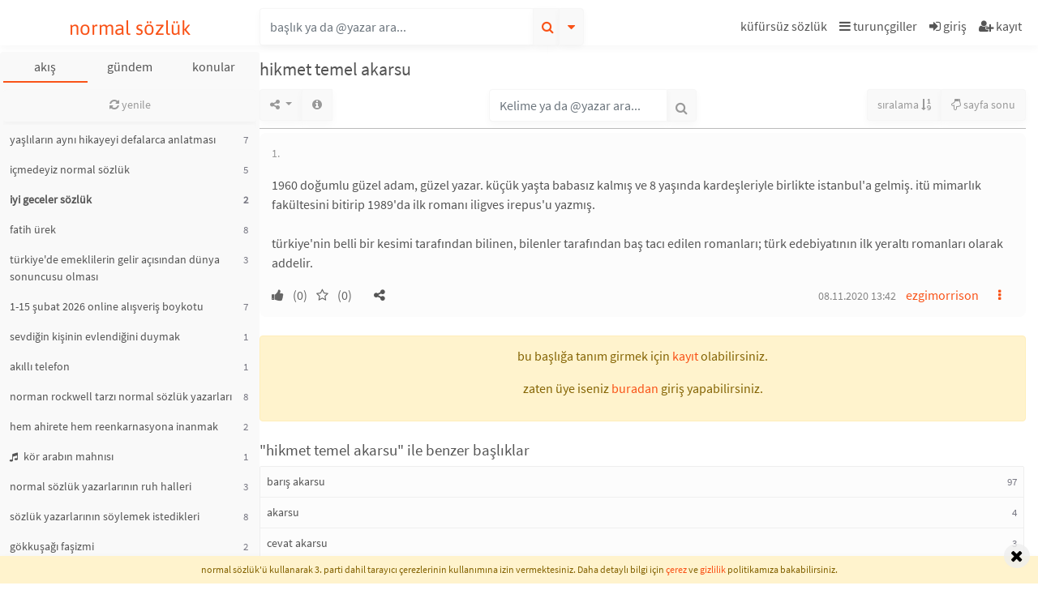

--- FILE ---
content_type: text/html; charset=UTF-8
request_url: https://normalsozluk.com/b/hikmet-temel-akarsu--592
body_size: 10136
content:
<!DOCTYPE html>
<html lang="tr">
<head>
  <!-- Global site tag (gtag.js) - Google Analytics -->
    <script async src="https://www.googletagmanager.com/gtag/js?id=G-JRH1DKRM2E" type="6170a39ecc3da24098140a06-text/javascript"></script>
    <script type="6170a39ecc3da24098140a06-text/javascript">
        window.dataLayer = window.dataLayer || [];
        function gtag(){dataLayer.push(arguments);}
        gtag('js', new Date());
        gtag('config', 'G-JRH1DKRM2E');
    </script>
    <!-- Google Tag Manager -->
    <script type="6170a39ecc3da24098140a06-text/javascript">(function(w,d,s,l,i){w[l]=w[l]||[];w[l].push({'gtm.start':
            new Date().getTime(),event:'gtm.js'});var f=d.getElementsByTagName(s)[0],
          j=d.createElement(s),dl=l!='dataLayer'?'&l='+l:'';j.async=true;j.src=
          'https://www.googletagmanager.com/gtm.js?id='+i+dl;f.parentNode.insertBefore(j,f);
      })(window,document,'script','dataLayer','GTM-T2DPJSLJ');</script>
    <!-- End Google Tag Manager -->

    <!-- Google tag (gtag.js) -->
    <script async src="https://www.googletagmanager.com/gtag/js?id=AW-11382989919" type="6170a39ecc3da24098140a06-text/javascript"></script>
    <script type="6170a39ecc3da24098140a06-text/javascript">
      window.dataLayer = window.dataLayer || [];
      function gtag(){dataLayer.push(arguments);}
      gtag('js', new Date());
      gtag('config', 'AW-11382989919');
    </script>
  <script type="6170a39ecc3da24098140a06-module" src="/pwabuilder-sw-register.js" rel="prefetch" crossorigin="anonymous"></script>
  <meta http-equiv="Content-Type" content="text/html; charset=UTF-8">
  <title>Hikmet Temel Akarsu - Normal Sözlük</title>
  <meta name="description" content="1960 doğumlu güzel adam, güzel yazar. küçük yaşta babasız kalmış ve 8 yaşında kardeşleriyle birlikte istanbul'a gelmiş. itü mimarlık fakültesini bitir"/>
  <meta name="csrf-token" content="jMnEHh5Cbk9Zm3UITEQGRfn4zw8hwcc1Z4xwYCER">
          <link rel="canonical" href="https://normalsozluk.com/b/hikmet-temel-akarsu--592"/>
      
<!-- Twitter Card data -->
  <meta name="twitter:card" content="summary">
  <meta name="twitter:site" content="Normal Sözlük">
  <meta name="twitter:title" content="Hikmet Temel Akarsu - Normal Sözlük">
  <meta name="twitter:description"
        content="1960 doğumlu güzel adam, güzel yazar. küçük yaşta babasız kalmış ve 8 yaşında kardeşleriyle birlikte istanbul'a gelmiş. itü mimarlık fakültesini bitir">
  <meta name="twitter:creator" content="Normal Sözlük">
  <meta name="twitter:image"
        content="https://normalsozluk.com/images/kafa-og.jpg">

  <!-- Open Graph data -->
  
  <meta property="og:site_name" content="Normal Sözlük"/>
  <meta property="og:locale" content="tr_TR"/>
  <meta property="og:type" content="article"/>
  <meta property="og:url" content="https://normalsozluk.com/b/hikmet-temel-akarsu--592"/>
  <meta property="og:title" content="Hikmet Temel Akarsu - Normal Sözlük"/>
  <meta property="og:description" content="1960 doğumlu güzel adam, güzel yazar. küçük yaşta babasız kalmış ve 8 yaşında kardeşleriyle birlikte istanbul'a gelmiş. itü mimarlık fakültesini bitir"/>
      <meta property="og:image" content="https://normalsozluk.com/images/kafa-og.jpg"/>
  
  <meta name="google-site-verification" content="Kj8spi0YNi9GdDbAE2xsii9mP_vq24g5Wvf2Lw9tRDM"/>
  <meta name="facebook-domain-verification" content="xvc6d46oegydwrgas9bznzi6krfmcj" />
  <meta name="viewport"
        content="width=device-width, viewport-fit=cover, initial-scale=1.0, maximum-scale=1.0, user-scalable=no"/>

  
  <link rel="apple-touch-icon" sizes="180x180" href="/favicon/apple-touch-icon.png?v=33ewje42J7d">
  <link rel="icon" type="image/png" sizes="32x32" href="/favicon/favicon-32x32.png?v=33ewje42J7d">
  <link rel="icon" type="image/png" sizes="16x16" href="/favicon/favicon-16x16.png?v=33ewje42J7d">
  <link rel="manifest" href="/favicon/site.webmanifest?v=33ewje42J7d">
  <link rel="mask-icon" href="/favicon/safari-pinned-tab.svg?v=33ewje42J7d" color="#5bbad5">
  <link rel="shortcut icon" href="/favicon/favicon.ico?v=33ewje42J7d">
  <meta name="apple-mobile-web-app-title" content="Normal S&ouml;zl&uuml;k">
  <meta name="application-name" content="Normal S&ouml;zl&uuml;k">
  <meta name="msapplication-TileColor" content="#da532c">
  <meta name="msapplication-config" content="/favicon/browserconfig.xml?v=33ewje42J7d">
  <meta name="theme-color" content="#ffffff">
  <script type="6170a39ecc3da24098140a06-text/javascript">window.entry_feed_pivot = null;</script>
  <script type="6170a39ecc3da24098140a06-text/javascript">var SITE_NAME = 'Normal Sözlük';var STICKY_TIMEOUT = '20';var activeinpagechats = [];</script>
<script src="/js/manifest.js?id=401ce69007050341dc75dd9f5b392b27" type="6170a39ecc3da24098140a06-text/javascript"></script>
<script src="/js/vendor.js?id=83c9cf9358956cfebb7b50a5b4aa15ea" type="6170a39ecc3da24098140a06-text/javascript"></script>
<script src="/js/public.js?id=0ed092d392e70a46f3daf7ff26e172a9" type="6170a39ecc3da24098140a06-text/javascript"></script>

  <link rel="preload" as="font" href="/fonts/Asap-Regular.ttf" crossorigin="anonymous">
  <link rel="preload" as="font" href="/fonts/SourceSansPro-Regular.ttf.woff2" crossorigin="anonymous">
  <link rel="preload" as="font"
        href="/fonts/vendor/font-awesome/fontawesome-webfont.woff2?20fd1704ea223900efa9fd4e869efb08"
        crossorigin="anonymous">
  <link rel="stylesheet" href="/css/app.css?id=96a0def83a1dcbb54c77e8cc27afa3ae">
  
  <!-- Meta Pixel Code -->
  <script type="6170a39ecc3da24098140a06-text/javascript">
    !function(f,b,e,v,n,t,s)
    {if(f.fbq)return;n=f.fbq=function(){n.callMethod?
        n.callMethod.apply(n,arguments):n.queue.push(arguments)};
      if(!f._fbq)f._fbq=n;n.push=n;n.loaded=!0;n.version='2.0';
      n.queue=[];t=b.createElement(e);t.async=!0;
      t.src=v;s=b.getElementsByTagName(e)[0];
      s.parentNode.insertBefore(t,s)}(window, document,'script',
        'https://connect.facebook.net/en_US/fbevents.js');
    fbq('init', '3654265034887498');
    fbq('track', 'PageView');
  </script>
  <noscript><img height="1" width="1" style="display:none"
                 src="https://www.facebook.com/tr?id=1112497259766713&ev=PageView&noscript=1"
    /></noscript>
  <!-- End Meta Pixel Code -->
</head>
<body class="" itemscope itemtype="https://schema.org/WebPage">
  <!-- Google Tag Manager (noscript) -->
  <noscript><iframe src="https://www.googletagmanager.com/ns.html?id=GTM-T2DPJSLJ" height="0" width="0" style="display:none;visibility:hidden"></iframe></noscript>
  <!-- End of Google Tag Manager (noscript) -->
<header id="topbar">
  <div class="container-fluid">
    <div class="row" id="topbarmenu">
      <div class="col-12 col-sm-6 col-md-3 col-lg-3" id="topnavlogo">
        <div class="navbartoggler d-md-none">
      <a href="/">
      

          </a>
    <script type="6170a39ecc3da24098140a06-text/javascript">var LT = true;</script>
  </div>

<div class="toplogo text-center">
            <a href="/">
        normal sözlük
      </a>
        </div>

<div class="navbartoggler d-sm-none">
  <a id="topnav-search-toggler">
    <i class="fa fa-search"></i>
  </a>
</div>
      </div>
      <nav class="d-none d-sm-flex col-12 col-sm-6 col-md-9" id="topnavsearch">
        <div class="mb-0 ml-0 mr-auto input-group" id="titlesearchcontainer">
    <input type="text" class="form-control" placeholder="başlık ya da @yazar ara..."
         id="titlesearch" name="titlesearch">

  <div class="input-group-append">
    <button class="btn btn-secondary text-primary" type="button" id="button_searchtitle">
      <i class="fa fa-search"></i>
    </button>
  </div>
  <div class="input-group-append">
    <button class="btn btn-secondary" type="button" id="titlesearchloading">
      <i class="fa fa-spinner fa-spin"></i>
    </button>
    <div class="input-group-append">
      <button class="btn btn-secondary text-primary blr0"
              type="button" id="titleAdvancedSearch"
              data-toggle="dropdown"
              data-display="static">
        <i class="fa fa-caret-down"></i>
      </button>
      <div class="dropdown-menu dropdown-menu-right" id="dropdownDetailedSearch"
           aria-labelledby="titleAdvancedSearch">
        <form class="p-3 detailedsearch_form" method="GET" action="/basliklar/ara">
  <div class="form-group row">
    <label for="input_detailedsearch_text" class="col-sm-4 col-form-label">kelime</label>
    <div class="col-sm-8">
      <input type="text" class="form-control" id="input_detailedsearch_text" name="search[text]"
             value="">
    </div>
  </div>
  <div class="form-group row">
    <label for="input_detailedsearch_author" class="col-sm-4 col-form-label">yazar</label>
    <div class="col-sm-8">
      <input type="text" class="form-control " id="input_detailedsearch_author"
             value="">
      <input type="hidden" class="form-control" id="input_detailedsearch_author_id" name="search[author_id]"
             value="">
    </div>
  </div>
  
  <div class="form-group row">
    <label for="input_detailedsearch_from" class="col-lg-4 col-md-12 col-form-label">ne zaman?</label>
    <div class="col-lg-4 col-md-6 mb-2 mb-md-0">
      <input type="text" name="search[from]" id="input_detailedsearch_from" placeholder="buradan"
             class="form-control searchdatepicker" value="" readonly>
    </div>
    <div class="col-lg-4 col-md-6 mb-2 mb-md-0">
      <input type="text" name="search[to]" id="input_detailedsearch_to" placeholder="buraya"
             class="form-control searchdatepicker" value="" readonly>
    </div>
  </div>
  <div class="form-group row">
    <div class="col-12">
      <button type="submit" class="btn btn-primary btn-sm float-left">detaylı ara</button>
      <button type="button" class="btn btn-secondary btn-sm float-right" id="button_detailedsearch_clear">temizle</button>
    </div>
  </div>
</form>
      </div>
    </div>
  </div>
</div>
        <nav class="d-none d-md-flex justify-content-md-end" id="topnav-right">
      <a class="nav-link" title="küfürsüz sözlük" role="button"
       href="/b/kufursuz-sozluk--88792">
      <span>küfürsüz sözlük</span>
    </a>
    <a class="nav-link frame-toggler"
       data-target="#hamburger-menu"
       title="turunçgiller"
       style="position: relative;">
      <i class="fa fa-bars"></i> turunçgiller
    </a>
          <a class="nav-link button_signin" title="giriş" role="button">
        <i class="fa fa-sign-in"></i>
        <span>giriş</span>
      </a>
      <a class="nav-link button_signup" title="kayıt" role="button">
        <i class="fa fa-user-plus"></i>
        <span>kayıt</span>
      </a>
      </nav>
      </nav>
    </div>
  </div>
</header><div id="footer-mobile-nav" class="fixed-bottom d-flex d-md-none">
      <a class="bottom-menu-item kafa" href="/basliklar/akis"> </a>
        <a class="bottom-menu-item color-mode-toggler" data-value="" role="button"> </a>
        <a class="bottom-menu-item button_signin" title="giriş" role="button"> </a>
    <a class="bottom-menu-item button_signup" title="kayıt" role="button"> </a>
    <a class="bottom-menu-item menu frame-toggler" href="#" data-target="#hamburger-menu" onclick="if (!window.__cfRLUnblockHandlers) return false; " data-cf-modified-6170a39ecc3da24098140a06-=""> </a>
  </div>
<aside id="lfw"
       class=" px-1 mt-md-2"
       itemscope itemtype="https://schema.org/SiteNavigationElement">
      <nav class="nav d-block" id="categories-container"
     itemscope itemtype="https://schema.org/SiteNavigationElement">
  <div class="d-flex" id="categories">
    <a class="cat-btn nav-link loadleft-md active-session" href="/basliklar/akis">akış</a>
    <a class="cat-btn nav-link loadleft-md "
       href="/basliklar/category/gundem">gündem</a>
    <div class="cat-btn">
      <a class="nav-link" rel="button" data-toggle="dropdown" style="cursor: pointer;">konular</a>
      <div class="dropdown-menu dropdown-menu-right">
        <a class="dropdown-item loadleft-md" href="/basliklar/rastgele">rastgele</a>
                <a class="dropdown-item loadleft-md" href="/basliklar/category/kitap">kitap</a>

        <a class="dropdown-item loadleft-md" href="/basliklar/category/film">film</a>
        <a class="dropdown-item loadleft-md" href="/basliklar/category/dizi">dizi</a>
        <a class="dropdown-item loadleft-md" href="/basliklar/category/muzik">müzik</a>
        <a class="dropdown-item loadleft-md" href="/basliklar/category/yardimlasma">yardımlaşma</a>
        <a class="dropdown-item loadleft-md" href="/basliklar/category/ozellik">özellik</a>
        <a class="dropdown-item loadleft-md" href="/basliklar/category/bilgi">bilgi</a>
        <a class="dropdown-item loadleft-md" href="/basliklar/category/spor">spor</a>
        <a class="dropdown-item loadleft-md" href="/basliklar/nickalti">nickaltı</a>
        <a class="dropdown-item loadleft-md" href="/basliklar/category/listeler">listeler</a>
        <a class="dropdown-item loadleft-md" href="/basliklar/category/sozluk">sözlük</a>





        <a class="dropdown-item loadleft-md" href="/basliklar/category/basiboslar">başıboşlar</a>
      </div>
    </div>
  </div>
</nav>
    <div id="leftframe" class="stickcontainer d-none d-md-block">
          <script type="6170a39ecc3da24098140a06-text/javascript">
    window.delay_entry_feed = true;
  </script>
  <script type="6170a39ecc3da24098140a06-text/javascript">
    window.reset_feed_pivot = 1;
    window.entry_feed_pivot_new = 3870308;
    if (window.entry_feed_pivot == null || window.reset_feed_pivot) {
      window.entry_feed_pivot = window.entry_feed_pivot_new;
    }
  </script>


<div class="sticktop py-1 clearfix"
     data-stickbginherit="#lfw"
     data-ew="6"
     data-et="64"
     data-z-index="4"
     data-use-position="1">

  <div class="clearfix">
          <div class="d-flex flex-wrap">
  
              <a class="btn btn-secondary btn-sm loadleft border-0 btn-block"
       title="yenile"
       href="/basliklar/akis">
      <i class="fa fa-refresh"></i> yenile
      <span class="badge badge-square badge-default hidden"
            title="yeni tanım sayısı"
            id="notify_new_entry_count">0</span>
    </a>
        </div>      </div>
</div>

<div class="clearfix">
    <div class="text-center">
      </div>
      <div class="list-group">
                                              <div class="list-group-item list-group-item-action p-0 ">
      <a class="loadcenter d-block pl-2 py-2 pr-4"
         href="https://normalsozluk.com/b/yaslilarin-ayni-hikayeyi-defalarca-anlatmasi--114847?goster=akis"
        rel="nofollow">
                                                        yaşlıların aynı hikayeyi defalarca anlatması
      </a>
              <span class="titlelist-entrycount">
          7
        </span>
          </div>
                                          <div class="list-group-item list-group-item-action p-0 ">
      <a class="loadcenter d-block pl-2 py-2 pr-4"
         href="https://normalsozluk.com/b/icmedeyiz-normal-sozluk--161295?goster=akis"
        rel="nofollow">
                                                        içmedeyiz normal sözlük
      </a>
              <span class="titlelist-entrycount">
          5
        </span>
          </div>
                                          <div class="list-group-item list-group-item-action p-0  font-weight-bold">
      <a class="loadcenter d-block pl-2 py-2 pr-4"
         href="https://normalsozluk.com/b/iyi-geceler-sozluk--42263?goster=akis"
        rel="nofollow">
                                                        iyi geceler sözlük
      </a>
              <span class="titlelist-entrycount">
          2
        </span>
          </div>
                                          <div class="list-group-item list-group-item-action p-0 ">
      <a class="loadcenter d-block pl-2 py-2 pr-4"
         href="https://normalsozluk.com/b/fatih-urek--15940?goster=akis"
        rel="nofollow">
                                                        fatih ürek
      </a>
              <span class="titlelist-entrycount">
          8
        </span>
          </div>
                                          <div class="list-group-item list-group-item-action p-0 ">
      <a class="loadcenter d-block pl-2 py-2 pr-4"
         href="https://normalsozluk.com/b/turkiye-de-emeklilerin-gelir-acisindan-dunya-sonuncusu-olmasi--343752?goster=akis"
        rel="nofollow">
                                                        türkiye&#039;de emeklilerin gelir açısından dünya sonuncusu olması
      </a>
              <span class="titlelist-entrycount">
          3
        </span>
          </div>
                                          <div class="list-group-item list-group-item-action p-0 ">
      <a class="loadcenter d-block pl-2 py-2 pr-4"
         href="https://normalsozluk.com/b/1-15-subat-2026-online-alisveris-boykotu--435810"
        >
                                                        1-15 şubat 2026 online alışveriş boykotu
      </a>
              <span class="titlelist-entrycount">
          7
        </span>
          </div>
                                          <div class="list-group-item list-group-item-action p-0 ">
      <a class="loadcenter d-block pl-2 py-2 pr-4"
         href="https://normalsozluk.com/b/sevdigin-kisinin-evlendigini-duymak--237026?goster=akis"
        rel="nofollow">
                                                        sevdiğin kişinin evlendiğini duymak
      </a>
              <span class="titlelist-entrycount">
          1
        </span>
          </div>
                                                    <div class="list-group-item list-group-item-action p-0 ">
      <a class="loadcenter d-block pl-2 py-2 pr-4"
         href="https://normalsozluk.com/b/akilli-telefon--4485?goster=akis"
        rel="nofollow">
                                                        akıllı telefon
      </a>
              <span class="titlelist-entrycount">
          1
        </span>
          </div>
                                          <div class="list-group-item list-group-item-action p-0 ">
      <a class="loadcenter d-block pl-2 py-2 pr-4"
         href="https://normalsozluk.com/b/norman-rockwell-tarzi-normal-sozluk-yazarlari--433770?goster=akis"
        rel="nofollow">
                                                        norman rockwell tarzı normal sözlük yazarları
      </a>
              <span class="titlelist-entrycount">
          8
        </span>
          </div>
                                          <div class="list-group-item list-group-item-action p-0 ">
      <a class="loadcenter d-block pl-2 py-2 pr-4"
         href="https://normalsozluk.com/b/hem-ahirete-hem-reenkarnasyona-inanmak--435884"
        >
                                                        hem ahirete hem reenkarnasyona inanmak
      </a>
              <span class="titlelist-entrycount">
          2
        </span>
          </div>
                                          <div class="list-group-item list-group-item-action p-0 ">
      <a class="loadcenter d-block pl-2 py-2 pr-4"
         href="https://normalsozluk.com/b/kor-arabin-mahnisi--259637?goster=akis"
        rel="nofollow">
                                          <i class="fa-sm fa fa-music mr-1"
             data-toggle="tooltip" data-placement="auto" data-animation="false"
             title="müzik"></i>
                                kör arabın mahnısı
      </a>
              <span class="titlelist-entrycount">
          1
        </span>
          </div>
                                          <div class="list-group-item list-group-item-action p-0 ">
      <a class="loadcenter d-block pl-2 py-2 pr-4"
         href="https://normalsozluk.com/b/normal-sozluk-yazarlarinin-ruh-halleri--63214?goster=akis"
        rel="nofollow">
                                                        normal sözlük yazarlarının ruh halleri
      </a>
              <span class="titlelist-entrycount">
          3
        </span>
          </div>
                                          <div class="list-group-item list-group-item-action p-0 ">
      <a class="loadcenter d-block pl-2 py-2 pr-4"
         href="https://normalsozluk.com/b/sozluk-yazarlarinin-soylemek-istedikleri--47822?goster=akis"
        rel="nofollow">
                                                        sözlük yazarlarının söylemek istedikleri
      </a>
              <span class="titlelist-entrycount">
          8
        </span>
          </div>
                                          <div class="list-group-item list-group-item-action p-0 ">
      <a class="loadcenter d-block pl-2 py-2 pr-4"
         href="https://normalsozluk.com/b/gokkusagi-fasizmi--435882"
        >
                                                        gökkuşağı faşizmi
      </a>
              <span class="titlelist-entrycount">
          2
        </span>
          </div>
                                          <div class="list-group-item list-group-item-action p-0 ">
      <a class="loadcenter d-block pl-2 py-2 pr-4"
         href="https://normalsozluk.com/b/normal-sozluk-yazarlarinin-kedileri--186196?goster=akis"
        rel="nofollow">
                                                        normal sözlük yazarlarının kedileri
      </a>
              <span class="titlelist-entrycount">
          7
        </span>
          </div>
                                          <div class="list-group-item list-group-item-action p-0 ">
      <a class="loadcenter d-block pl-2 py-2 pr-4"
         href="https://normalsozluk.com/b/zenginleri-anlamak-icin-oruc-tutmamak--435759"
        >
                                                        zenginleri anlamak için oruç tutmamak
      </a>
              <span class="titlelist-entrycount">
          8
        </span>
          </div>
                                          <div class="list-group-item list-group-item-action p-0 ">
      <a class="loadcenter d-block pl-2 py-2 pr-4"
         href="https://normalsozluk.com/b/iki-kemer-birden-takmak--435883"
        >
                                                        iki kemer birden takmak
      </a>
              <span class="titlelist-entrycount">
          1
        </span>
          </div>
                                          <div class="list-group-item list-group-item-action p-0 ">
      <a class="loadcenter d-block pl-2 py-2 pr-4"
         href="https://normalsozluk.com/b/stalklanan-yazari-oylayanlara-bakarken-yanlislikla-begenmek--249856?goster=akis"
        rel="nofollow">
                                                        stalklanan yazarı oylayanlara bakarken yanlışlıkla beğenmek
      </a>
              <span class="titlelist-entrycount">
          1
        </span>
          </div>
                                          <div class="list-group-item list-group-item-action p-0 ">
      <a class="loadcenter d-block pl-2 py-2 pr-4"
         href="https://normalsozluk.com/b/is-yerindeki-en-tehlikeli-insan--39015?goster=akis"
        rel="nofollow">
                                                        iş yerindeki en tehlikeli insan
      </a>
              <span class="titlelist-entrycount">
          11
        </span>
          </div>
                                          <div class="list-group-item list-group-item-action p-0 ">
      <a class="loadcenter d-block pl-2 py-2 pr-4"
         href="https://normalsozluk.com/b/metaforik-sacmalamalarda-sinir-tanimayanlar-dernegi--435787"
        >
                                                        metaforik saçmalamalarda sınır tanımayanlar derneği
      </a>
              <span class="titlelist-entrycount">
          2
        </span>
          </div>
                                          <div class="list-group-item list-group-item-action p-0 ">
      <a class="loadcenter d-block pl-2 py-2 pr-4"
         href="https://normalsozluk.com/b/kanzuk-biraderler--435881"
        >
                                                        kanzuk biraderler
      </a>
              <span class="titlelist-entrycount">
          2
        </span>
          </div>
                                          <div class="list-group-item list-group-item-action p-0 ">
      <a class="loadcenter d-block pl-2 py-2 pr-4"
         href="https://normalsozluk.com/b/zeki-taklidi-yapmak--226961?goster=akis"
        rel="nofollow">
                                                        zeki taklidi yapmak
      </a>
              <span class="titlelist-entrycount">
          6
        </span>
          </div>
                                          <div class="list-group-item list-group-item-action p-0 ">
      <a class="loadcenter d-block pl-2 py-2 pr-4"
         href="https://normalsozluk.com/b/yapmaktan-en-zevk-alinan-sey--361464?goster=akis"
        rel="nofollow">
                                                        yapmaktan en zevk alınan şey
      </a>
              <span class="titlelist-entrycount">
          3
        </span>
          </div>
                                          <div class="list-group-item list-group-item-action p-0 ">
      <a class="loadcenter d-block pl-2 py-2 pr-4"
         href="https://normalsozluk.com/b/hic-kimseden-bir-beklentisi-olmayan-insan--129469?goster=akis"
        rel="nofollow">
                                                        hiç kimseden bir beklentisi olmayan insan
      </a>
              <span class="titlelist-entrycount">
          1
        </span>
          </div>
                                          <div class="list-group-item list-group-item-action p-0 ">
      <a class="loadcenter d-block pl-2 py-2 pr-4"
         href="https://normalsozluk.com/b/sozluk-yazarlarinin-fotograflari--34629?goster=akis"
        rel="nofollow">
                                                        sözlük yazarlarının fotoğrafları
      </a>
              <span class="titlelist-entrycount">
          12
        </span>
          </div>
                                          <div class="list-group-item list-group-item-action p-0 ">
      <a class="loadcenter d-block pl-2 py-2 pr-4"
         href="https://normalsozluk.com/b/her-basarili-kadinin-arkasinda-bir-erkek-vardir--35034?goster=akis"
        rel="nofollow">
                                                        her başarılı kadının arkasında bir erkek vardır
      </a>
              <span class="titlelist-entrycount">
          1
        </span>
          </div>
                                          <div class="list-group-item list-group-item-action p-0 ">
      <a class="loadcenter d-block pl-2 py-2 pr-4"
         href="https://normalsozluk.com/b/celal-sengor-un-ask-tanimi--435879"
        >
                                                        celal şengör&#039;ün aşk tanımı
      </a>
              <span class="titlelist-entrycount">
          2
        </span>
          </div>
                                          <div class="list-group-item list-group-item-action p-0 ">
      <a class="loadcenter d-block pl-2 py-2 pr-4"
         href="https://normalsozluk.com/b/yazarlardan-mesaj-bekleyen-yazarlar-veri-tabani--8632?goster=akis"
        rel="nofollow">
                                                        yazarlardan mesaj bekleyen yazarlar veri tabanı
      </a>
              <span class="titlelist-entrycount">
          2
        </span>
          </div>
                                          <div class="list-group-item list-group-item-action p-0  font-weight-bold">
      <a class="loadcenter d-block pl-2 py-2 pr-4"
         href="https://normalsozluk.com/b/etik-dinleyici-ile-akvaryum-radyo-yayini--138517?goster=akis"
        rel="nofollow">
                                                        etik dinleyici ile akvaryum radyo yayını
      </a>
              <span class="titlelist-entrycount">
          7
        </span>
          </div>
                                          <div class="list-group-item list-group-item-action p-0 ">
      <a class="loadcenter d-block pl-2 py-2 pr-4"
         href="https://normalsozluk.com/b/inkjet-kodlama-makinesi--435880"
        >
                                                        inkjet kodlama makinesi
      </a>
              <span class="titlelist-entrycount">
          1
        </span>
          </div>
                                          <div class="list-group-item list-group-item-action p-0 ">
      <a class="loadcenter d-block pl-2 py-2 pr-4"
         href="https://normalsozluk.com/b/lazer--14513?goster=akis"
        rel="nofollow">
                                                        lazer
      </a>
              <span class="titlelist-entrycount">
          2
        </span>
          </div>
                                          <div class="list-group-item list-group-item-action p-0 ">
      <a class="loadcenter d-block pl-2 py-2 pr-4"
         href="https://normalsozluk.com/b/ufuk-ozkan--42638?goster=akis"
        rel="nofollow">
                                                        ufuk özkan
      </a>
              <span class="titlelist-entrycount">
          2
        </span>
          </div>
                                          <div class="list-group-item list-group-item-action p-0 ">
      <a class="loadcenter d-block pl-2 py-2 pr-4"
         href="https://normalsozluk.com/b/sozluk-yazarlarinin-yetenekleri--372220?goster=akis"
        rel="nofollow">
                                                        sözlük yazarlarının yetenekleri
      </a>
              <span class="titlelist-entrycount">
          7
        </span>
          </div>
                                          <div class="list-group-item list-group-item-action p-0 ">
      <a class="loadcenter d-block pl-2 py-2 pr-4"
         href="https://normalsozluk.com/b/sevgilisi-olmayanlarin-14-subat-ta-yapacaklari--68627?goster=akis"
        rel="nofollow">
                                                        sevgilisi olmayanların 14 şubat&#039;ta yapacakları
      </a>
              <span class="titlelist-entrycount">
          1
        </span>
          </div>
                                          <div class="list-group-item list-group-item-action p-0 ">
      <a class="loadcenter d-block pl-2 py-2 pr-4"
         href="https://normalsozluk.com/b/tasacak-bu-deniz--428987?goster=akis"
        rel="nofollow">
                          <i class="fa-sm fa fa-film mr-1"
             data-toggle="tooltip" data-placement="auto" data-animation="false"
             title="dizi-film"></i>
                                                taşacak bu deniz
      </a>
              <span class="titlelist-entrycount">
          2
        </span>
          </div>
                                          <div class="list-group-item list-group-item-action p-0 ">
      <a class="loadcenter d-block pl-2 py-2 pr-4"
         href="https://normalsozluk.com/b/yazarlarin-bugunku-mutluluk-sebebi--14619?goster=akis"
        rel="nofollow">
                                                        yazarların bugünkü mutluluk sebebi
      </a>
              <span class="titlelist-entrycount">
          12
        </span>
          </div>
                                          <div class="list-group-item list-group-item-action p-0 ">
      <a class="loadcenter d-block pl-2 py-2 pr-4"
         href="https://normalsozluk.com/b/adamlar--927?goster=akis"
        rel="nofollow">
                                                        adamlar
      </a>
              <span class="titlelist-entrycount">
          3
        </span>
          </div>
                                          <div class="list-group-item list-group-item-action p-0 ">
      <a class="loadcenter d-block pl-2 py-2 pr-4"
         href="https://normalsozluk.com/b/gonul-dagi-dizi--22582?goster=akis"
        rel="nofollow">
                          <i class="fa-sm fa fa-film mr-1"
             data-toggle="tooltip" data-placement="auto" data-animation="false"
             title="dizi-film"></i>
                                                gönül dağı (dizi)
      </a>
              <span class="titlelist-entrycount">
          1
        </span>
          </div>
                                          <div class="list-group-item list-group-item-action p-0 ">
      <a class="loadcenter d-block pl-2 py-2 pr-4"
         href="https://normalsozluk.com/b/osmanli-padisahlari--412495?goster=akis"
        rel="nofollow">
                                                        osmanlı padişahları
      </a>
              <span class="titlelist-entrycount">
          1
        </span>
          </div>
                                          <div class="list-group-item list-group-item-action p-0 ">
      <a class="loadcenter d-block pl-2 py-2 pr-4"
         href="https://normalsozluk.com/b/life-on-our-planet--332046?goster=akis"
        rel="nofollow">
                          <i class="fa-sm fa fa-film mr-1"
             data-toggle="tooltip" data-placement="auto" data-animation="false"
             title="dizi-film"></i>
                                                life on our planet
      </a>
              <span class="titlelist-entrycount">
          1
        </span>
          </div>
                                          <div class="list-group-item list-group-item-action p-0 ">
      <a class="loadcenter d-block pl-2 py-2 pr-4"
         href="https://normalsozluk.com/b/julius-erving--435878"
        >
                                                        julius erving
      </a>
              <span class="titlelist-entrycount">
          1
        </span>
          </div>
                                                              <div class="list-group-item list-group-item-action p-0 ">
      <a class="loadcenter d-block pl-2 py-2 pr-4"
         href="https://normalsozluk.com/b/eksi-sozluk--146?goster=akis"
        rel="nofollow">
                                                        ekşi sözlük
      </a>
              <span class="titlelist-entrycount">
          4
        </span>
          </div>
                                          <div class="list-group-item list-group-item-action p-0 ">
      <a class="loadcenter d-block pl-2 py-2 pr-4"
         href="https://normalsozluk.com/b/yazarlarin-bugun-canini-sikan-seyler--75230?goster=akis"
        rel="nofollow">
                                                        yazarların bugün canını sıkan şeyler
      </a>
              <span class="titlelist-entrycount">
          5
        </span>
          </div>
                                          <div class="list-group-item list-group-item-action p-0 ">
      <a class="loadcenter d-block pl-2 py-2 pr-4"
         href="https://normalsozluk.com/b/zihnen-yorulmak--435876"
        >
                                                        zihnen yorulmak
      </a>
              <span class="titlelist-entrycount">
          2
        </span>
          </div>
                                          <div class="list-group-item list-group-item-action p-0 ">
      <a class="loadcenter d-block pl-2 py-2 pr-4"
         href="https://normalsozluk.com/b/dertlerini-kimseyle-paylasamamak--435873"
        >
                                                        dertlerini kimseyle paylaşamamak
      </a>
              <span class="titlelist-entrycount">
          6
        </span>
          </div>
                                          <div class="list-group-item list-group-item-action p-0 ">
      <a class="loadcenter d-block pl-2 py-2 pr-4"
         href="https://normalsozluk.com/b/kristjan-asllani--435675?goster=akis"
        rel="nofollow">
                                                        kristjan asllani
      </a>
              <span class="titlelist-entrycount">
          1
        </span>
          </div>
                                          <div class="list-group-item list-group-item-action p-0 ">
      <a class="loadcenter d-block pl-2 py-2 pr-4"
         href="https://normalsozluk.com/b/rihtim-hamali-amca--435875"
        >
                                                        rıhtım hamalı amca
      </a>
              <span class="titlelist-entrycount">
          1
        </span>
          </div>
                                          <div class="list-group-item list-group-item-action p-0 ">
      <a class="loadcenter d-block pl-2 py-2 pr-4"
         href="https://normalsozluk.com/b/yahudiler--277800?goster=akis"
        rel="nofollow">
                                                        yahudiler
      </a>
              <span class="titlelist-entrycount">
          1
        </span>
          </div>
                                          <div class="list-group-item list-group-item-action p-0 ">
      <a class="loadcenter d-block pl-2 py-2 pr-4"
         href="https://normalsozluk.com/b/sozluk-yazarlarinin-besledigi-sokak-hayvanlari--434066?goster=akis"
        rel="nofollow">
                                                        sözlük yazarlarının beslediği sokak hayvanları
      </a>
              <span class="titlelist-entrycount">
          5
        </span>
          </div>
                                          <div class="list-group-item list-group-item-action p-0 ">
      <a class="loadcenter d-block pl-2 py-2 pr-4"
         href="https://normalsozluk.com/b/iste-bu-kapi-iste-bu-da-sapi--306220?goster=akis"
        rel="nofollow">
                                                        işte bu kapı işte bu da sapı
      </a>
              <span class="titlelist-entrycount">
          1
        </span>
          </div>
                                          <div class="list-group-item list-group-item-action p-0 ">
      <a class="loadcenter d-block pl-2 py-2 pr-4"
         href="https://normalsozluk.com/b/fransa-nin-evliliklerde-seks-yapma-yukumlulugunu-kaldirmasi--435857"
        >
                                                        fransa&#039;nın evliliklerde seks yapma yükümlülüğünü kaldırması
      </a>
              <span class="titlelist-entrycount">
          8
        </span>
          </div>
                                          <div class="list-group-item list-group-item-action p-0 ">
      <a class="loadcenter d-block pl-2 py-2 pr-4"
         href="https://normalsozluk.com/b/sms-hakki-bitmesin-diye-harfleri-kisaltarak-sms-atmak--5181?goster=akis"
        rel="nofollow">
                                                        sms hakkı bitmesin diye harfleri kısaltarak sms atmak
      </a>
              <span class="titlelist-entrycount">
          2
        </span>
          </div>
                                          <div class="list-group-item list-group-item-action p-0 ">
      <a class="loadcenter d-block pl-2 py-2 pr-4"
         href="https://normalsozluk.com/b/vucut-gelistirmede-bile-sozluge-laf-yetistirmek--435874"
        >
                                                        vücut geliştirmede bile sözlüğe laf yetiştirmek
      </a>
              <span class="titlelist-entrycount">
          1
        </span>
          </div>
                                                              <div class="list-group-item list-group-item-action p-0 ">
      <a class="loadcenter d-block pl-2 py-2 pr-4"
         href="https://normalsozluk.com/b/sac-degistirme-perileri--435860"
        >
                                                        saç değiştirme perileri
      </a>
              <span class="titlelist-entrycount">
          6
        </span>
          </div>
                                          <div class="list-group-item list-group-item-action p-0 ">
      <a class="loadcenter d-block pl-2 py-2 pr-4"
         href="https://normalsozluk.com/b/gune-bir-karikatur-birak--68520?goster=akis"
        rel="nofollow">
                                                        güne bir karikatür bırak
      </a>
              <span class="titlelist-entrycount">
          3
        </span>
          </div>
                                          <div class="list-group-item list-group-item-action p-0 ">
      <a class="loadcenter d-block pl-2 py-2 pr-4"
         href="https://normalsozluk.com/b/karisina-bir-bardak-su-bile-getirmeyen-erkek--435865"
        >
                                                        karısına bir bardak su bile getirmeyen erkek
      </a>
              <span class="titlelist-entrycount">
          3
        </span>
          </div>
                                          <div class="list-group-item list-group-item-action p-0 ">
      <a class="loadcenter d-block pl-2 py-2 pr-4"
         href="https://normalsozluk.com/b/kova-burcu-kadini--90130?goster=akis"
        rel="nofollow">
                                                        kova burcu kadını
      </a>
              <span class="titlelist-entrycount">
          6
        </span>
          </div>
                                          <div class="list-group-item list-group-item-action p-0 ">
      <a class="loadcenter d-block pl-2 py-2 pr-4"
         href="https://normalsozluk.com/b/anin-fotografi--12160?goster=akis"
        rel="nofollow">
                                                        anın fotoğrafı
      </a>
              <span class="titlelist-entrycount">
          10
        </span>
          </div>
  </div>
  </div>
<div class="text-center mt-2 mb-3 mr-2 d-block">
    <a href="/basliklar/akis?page=2" class="loadleft">devamı ...</a>
  </div>

      </div>
</aside>
<div class="container-fluid" id="bodycontainer">
  <div class="row" id="cfwr">
    <div id="cfw" class="col-md-9 offset-md-3 col-sm-12 stickcontainer">
      <main id="centerframe">
                        <script type="application/ld+json">
  {
    "@context": "https://schema.org",
    "@type": "BreadcrumbList",
    "itemListElement": [
      {
        "@type": "ListItem",
        "position": 1,
        "name": "Ana Sayfa",
        "item":  "https://normalsozluk.com"
      },
      {
        "@type": "ListItem",
        "position": 2,
        "name": "hikmet temel akarsu",
        "item": "https://normalsozluk.com/b/hikmet-temel-akarsu--592"
      }
    ]
  }
  </script>
          <span class="xhr-mt" style="display: none;">Hikmet Temel Akarsu - Normal Sözlük</span>
        <span class="xhr-mdesc" style="display: none;">1960 doğumlu güzel adam, güzel yazar. küçük yaşta babasız kalmış ve 8 yaşında kardeşleriyle birlikte istanbul&#039;a gelmiş. itü mimarlık fakültesini bitir</span>
        <span class="xhr-cnn" style="display: none;">https://normalsozluk.com/b/hikmet-temel-akarsu--592</span>
      <div class="my-2">
      </div>
    <div class="has-side-ad-">
    <div id="entriesheadingcontainer">
      <header class="clearfix my-1">
                  <h1 class="float-left">
          <a href="https://normalsozluk.com/b/hikmet-temel-akarsu--592" itemprop="url"><span itemprop="name">hikmet temel akarsu</span></a>
        </h1>
            
      
      
        <div class="float-right">
          </div>
  </header>

  <div class="clearfix" id="container-list-header-buttons">
    <div class="mb-2 i-1">
      <div class="btn-group btn-group-sm mr-2">
        <div class="btn-group btn-group-sm" role="group">
  <button id="dropdown-title-share" type="button" class="btn btn-secondary dropdown-toggle" data-toggle="dropdown"
          aria-haspopup="true" aria-expanded="false">
    <i class="fa fa-share-alt"></i>
  </button>
    <div class="dropdown-menu dropdown-menu-left" aria-labelledby="dropdown-title-share">
    <a class="dropdown-item cursor" onclick="if (!window.__cfRLUnblockHandlers) return false; return copyToClipboard('https://normalsozluk.com/b/hikmet-temel-akarsu--592')" data-cf-modified-6170a39ecc3da24098140a06-="">
      <i class="fa fa-link"></i> Link'i kopyala</a>
    <a class="dropdown-item" rel="nofollow noopener" onclick="if (!window.__cfRLUnblockHandlers) return false; return confirm('Whatsapp\'ta Paylaş?');" href="whatsapp://send?text=https://normalsozluk.com/b/hikmet-temel-akarsu--592" data-cf-modified-6170a39ecc3da24098140a06-="">
      <i class="fa fa-whatsapp"></i> Whatsapp'ta paylaş
    </a>
    <a class="dropdown-item" href="https://www.facebook.com/sharer.php?u=https://normalsozluk.com/b/hikmet-temel-akarsu--592" target="_blank" rel="nofollow noopener" onclick="if (!window.__cfRLUnblockHandlers) return false; return confirm('Facebook\'ta Paylaş?');" data-cf-modified-6170a39ecc3da24098140a06-="">
      <i class="fa fa-facebook"></i> Facebook'ta paylaş
    </a>
    <a class="dropdown-item" href="https://twitter.com/intent/tweet?text=https://normalsozluk.com/b/hikmet-temel-akarsu--592%20:%20hikmet+temel+akarsu" target="_blank" rel="nofollow noopener" onclick="if (!window.__cfRLUnblockHandlers) return false; return confirm('Twitter\'da Paylaş?');" data-cf-modified-6170a39ecc3da24098140a06-="">
      <i class="fa fa-twitter"></i> Twitter'da paylaş
    </a>
    <a class="dropdown-item" href="https://telegram.me/share/url?url=https://normalsozluk.com/b/hikmet-temel-akarsu--592&text=hikmet+temel+akarsu" target="_blank" rel="nofollow noopener" onclick="if (!window.__cfRLUnblockHandlers) return false; return confirm('Telegram\'da Paylaş?');" data-cf-modified-6170a39ecc3da24098140a06-="">
      <i class="fa fa-telegram"></i> Telegram'da paylaş</a>
  </div>
</div>                  <button type="button" class="btn btn-secondary titleinfo">
            <i title="başlık bilgisi"
               class="fa fa-info-circle"> </i>
          </button>
                          <button type="button" class="btn btn-secondary d-inline-block d-md-none" onclick="if (!window.__cfRLUnblockHandlers) return false; $('#container-search-in-title').toggle();" data-cf-modified-6170a39ecc3da24098140a06-="">
          <i class="fa fa-search"></i>
        </button>
      </div>
    </div>
    <div class="mb-2 i-2" id="container-search-in-title">
      <form class="form-inline" method="GET" action="/b/hikmet-temel-akarsu--592">
  <div class="input-group">
    <input type="text" name="q" placeholder="Kelime ya da @yazar ara..."
           value=""
           class="form-control"/>
      <span class="input-group-btn">
        <button class="btn btn-secondary blr0 bln"
                id="button_searchinentries"
                type="submit">
          <i class="fa fa-search"></i>
        </button>
      </span>
  </div>
</form>    </div>
    <div class="mb-2 i-3 text-right">
      <div class="btn-group btn-group-sm" role="group">
                                        <div class="btn-group btn-group-sm" role="group">
  <button type="button" class="btn btn-secondary btn-sm"
          data-toggle="dropdown">
    <span class="d-none d-sm-inline d-md-none d-xl-inline">sıralama</span>
    <i class="fa fa-sort-numeric-asc"></i>
  </button>
  <div class="dropdown-menu dropdown-menu-right">
    <a class="dropdown-item loadcenter " rel="nofollow"
       href="https://normalsozluk.com/b/hikmet-temel-akarsu--592?sort=createddate&amp;order=desc">
      <i class="fa fa-sort-amount-desc mr-2"></i>yeniden eskiye
    </a>
    <a class="dropdown-item loadcenter " rel="nofollow"
       href="https://normalsozluk.com/b/hikmet-temel-akarsu--592?sort=createddate&amp;order=asc">
      <i class="fa fa-sort-amount-asc mr-2"></i>eskiden yeniye
    </a>
          <a class="dropdown-item loadcenter " rel="nofollow"
         href="https://normalsozluk.com/b/hikmet-temel-akarsu--592?sort=likedcount&amp;order=desc">
        <i class="fa fa-thumbs-up mr-2"></i>en beğenilen
      </a>
            <a class="dropdown-item loadcenter " rel="nofollow"
       href="https://normalsozluk.com/b/hikmet-temel-akarsu--592?sort=favoritedcount&amp;order=desc">
      <i class="fa fa-star mr-2"></i>en çok favorilenen
    </a>
  </div>
</div>
                          <button class="btn btn-secondary entryscrollbottom">
          <i class="fa fa-hand-o-down"></i>
          <span class="d-none d-sm-inline">sayfa sonu</span>
        </button>
      </div>
    </div>
  </div>

      <div id="titleinfobox" style="display: none;" class="alert alert-info mb-2">
              <p>
          başlık &quot;<a href="/yazar/ezgimorrison--4" class="text-primary">ezgimorrison</a>&quot;
          tarafından 08.11.2020 13:42 tarihinde açılmıştır.
        </p>
                      </div>
                </div>

    
                                      <div class="entry " data-entryid="2478">
  <div class="entrytop">
      1.
              <div class="float-right entrytopright" data-entry-id="2478">
    <a title="entry no" role="button">#2478
      <i class="icon-link"></i>
    </a>
  </div>
</div>  <div class="clearfix py-3">
    <div class="entrybody ">
  <div class="entrytext" id="entrytext-2478">
          1960 doğumlu güzel adam, güzel yazar. küçük yaşta babasız kalmış ve 8 yaşında kardeşleriyle birlikte istanbul'a gelmiş. itü mimarlık fakültesini bitirip 1989'da ilk romanı iligves irepus'u yazmış.<br />
 <br />
türkiye'nin belli bir kesimi tarafından bilinen, bilenler tarafından baş tacı edilen romanları; türk edebiyatının ilk yeraltı romanları olarak addelir.
      </div>
  <div class="entry_readmore">devamını gör...</div>
</div>  </div>
  <div class="entrybar clearfix" data-entryid="2478" id="entrybar-2478">
  <div class="float-left mb-2 mb-md-0">
                  <i class="fa fa-thumbs-up" title="Beğenilme sayısı">
        </i>
        <span class="mx-2">(0)</span>
                  <i class="fa fa-star-o" title="Favori sayısı">
      </i>
      <span class="mx-2">(0)</span>
              <div class="ml-2 d-inline-block sharebuttons">
        <div class="dropdown">
  <a data-toggle="dropdown" role="button">
    <i class="fa fa-share-alt px-2"></i>
  </a>
  <div class="dropdown-menu dropdown-menu-left">
    <a class="dropdown-item cursor" onclick="if (!window.__cfRLUnblockHandlers) return false; return copyToClipboard('https://normalsozluk.com/entry/2478')" data-cf-modified-6170a39ecc3da24098140a06-="">
      <i class="fa fa-link"></i> Link'i kopyala</a>
    <a class="dropdown-item" rel="nofollow noopener" onclick="if (!window.__cfRLUnblockHandlers) return false; return confirm('Whatsapp\'ta Paylaş?');" href="whatsapp://send?text=https://normalsozluk.com/entry/2478" data-cf-modified-6170a39ecc3da24098140a06-="">
      <i class="fa fa-whatsapp"></i> Whatsapp'ta paylaş
    </a>
    <a class="dropdown-item" href="https://www.facebook.com/sharer.php?u=https://normalsozluk.com/entry/2478" target="_blank" rel="nofollow noopener" onclick="if (!window.__cfRLUnblockHandlers) return false; return confirm('Facebook\'ta Paylaş?');" data-cf-modified-6170a39ecc3da24098140a06-="">
      <i class="fa fa-facebook"></i> Facebook'ta paylaş
    </a>
    <a class="dropdown-item" href="https://twitter.com/intent/tweet?text=https://normalsozluk.com/entry/2478%20:%20hikmet+temel+akarsu" target="_blank" rel="nofollow noopener" onclick="if (!window.__cfRLUnblockHandlers) return false; return confirm('Twitter\'da Paylaş?');" data-cf-modified-6170a39ecc3da24098140a06-="">
      <i class="fa fa-twitter"></i> Twitter'da paylaş
    </a>
    <a class="dropdown-item" href="https://telegram.me/share/url?url=https://normalsozluk.com/entry/2478&text=hikmet+temel+akarsu" target="_blank" rel="nofollow noopener" onclick="if (!window.__cfRLUnblockHandlers) return false; return confirm('Telegram\'da Paylaş?');" data-cf-modified-6170a39ecc3da24098140a06-="">
      <i class="fa fa-telegram"></i> Telegram'da paylaş</a>
  </div>
</div>      </div>
            </div>
  <div class="float-right text-right d-inline-block d-md-none">
    <a class="entrydate" rel="nofollow"
   href="/entry/2478"
   title="2020-11-08 13:42:32">
  08.11.2020 13:42
</a>  </div>
  <div class="float-right text-right clear-mobile">
    <a class="ml-1 entryauthor  mr-2"
       href="/yazar/ezgimorrison--4"
       rel="nofollow"
    >ezgimorrison</a>
          <div class="dropdown float-right">
        <div class="d-inline-block">
  <a class="text-primary p-2" data-toggle="dropdown" role="button">
    <i class="fa fa-ellipsis-v px-2"></i>
  </a>
  <div class="dropdown-menu dropdown-menu-right">
              <a class="dropdown-item entryreport" role="button">
        <i class="fa fa-exclamation-triangle text-danger"></i> İspiyonla
      </a>
                              </div>
</div>
      </div>
      </div>
  <div class="float-right d-none d-md-inline-block mr-2">
    <a class="entrydate" rel="nofollow"
   href="/entry/2478"
   title="2020-11-08 13:42:32">
  08.11.2020 13:42
</a>  </div>
</div>
</div>              
      <div class="clearfix my-2">
        <div class="float-right">
                  </div>
      </div>
    
          <div class="alert alert-warning text-center mt-2">
        <p>bu başlığa tanım girmek için <a class="button_signup text-primary" role="button">kayıt</a> olabilirsiniz.</p>
        <p>zaten üye iseniz <a class="button_signin text-primary" role="button">buradan</a> giriş yapabilirsiniz.</p>
      </div>
                  <div class="clearfix mt-4"></div>
  <h2>&quot;hikmet temel akarsu&quot; ile benzer başlıklar</h2>
  <div class="list-group mb-4">
                          <div class="list-group-item list-group-item-action p-0">
        <a class="loadcenter d-block p-2 pr-4" href="/b/baris-akarsu--3931">
          barış akarsu
        </a>
        <span class="titlelist-entrycount">
        97
        </span>
      </div>
                          <div class="list-group-item list-group-item-action p-0">
        <a class="loadcenter d-block p-2 pr-4" href="/b/akarsu--7294">
          akarsu
        </a>
        <span class="titlelist-entrycount">
        4
        </span>
      </div>
                          <div class="list-group-item list-group-item-action p-0">
        <a class="loadcenter d-block p-2 pr-4" href="/b/cevat-akarsu--15978">
          cevat akarsu
        </a>
        <span class="titlelist-entrycount">
        3
        </span>
      </div>
                          <div class="list-group-item list-group-item-action p-0">
        <a class="loadcenter d-block p-2 pr-4" href="/b/bedia-akarsu--53659">
          bedia akarsu
        </a>
        <span class="titlelist-entrycount">
        2
        </span>
      </div>
                          <div class="list-group-item list-group-item-action p-0">
        <a class="loadcenter d-block p-2 pr-4" href="/b/baris-akarsu-yasasaydi-survivor-da-yarisirdi--66197">
          barış akarsu yaşasaydı survivor&#039;da yarışırdı
        </a>
        <span class="titlelist-entrycount">
        5
        </span>
      </div>
                          <div class="list-group-item list-group-item-action p-0">
        <a class="loadcenter d-block p-2 pr-4" href="/b/kaya-akarsu--111290">
          kaya akarsu
        </a>
        <span class="titlelist-entrycount">
        1
        </span>
      </div>
                          <div class="list-group-item list-group-item-action p-0">
        <a class="loadcenter d-block p-2 pr-4" href="/b/muhlis-akarsu--127826">
          muhlis akarsu
        </a>
        <span class="titlelist-entrycount">
        10
        </span>
      </div>
                          <div class="list-group-item list-group-item-action p-0">
        <a class="loadcenter d-block p-2 pr-4" href="/b/baris-akarsu-nun-28-yasinda-vefat-etmesi--169218">
          barış akarsu’nun 28 yaşında vefat etmesi
        </a>
        <span class="titlelist-entrycount">
        2
        </span>
      </div>
                          <div class="list-group-item list-group-item-action p-0">
        <a class="loadcenter d-block p-2 pr-4" href="/b/akarsu-akimi--184702">
          akarsu akımı
        </a>
        <span class="titlelist-entrycount">
        1
        </span>
      </div>
                          <div class="list-group-item list-group-item-action p-0">
        <a class="loadcenter d-block p-2 pr-4" href="/b/hatice-akarsu--195775">
          hatice akarsu
        </a>
        <span class="titlelist-entrycount">
        3
        </span>
      </div>
      </div>
      </div>
              </main>
    </div>
  </div>
</div>

<footer class="container-fluid px-2 py-1" id="footer">
  <div class="clearfix">
    <div class="text-center float-left">
      <a class="ml-2" href="https://www.instagram.com/normalsozluk/" rel="nofollow">instagram</a>
      
      
      
    </div>
    <div class="text-center float-right">
      <span class="ml-2">Normal Sözlük &copy; 2026</span>
    </div>
  </div>
  </footer>
<div class="fixed-bottom">
    <div class="alert-warning p-2 text-center">
      <div class="dismiss-button" onclick="if (!window.__cfRLUnblockHandlers) return false; dismissConsent(this)" style="right: 10px; top: -15px; font-size: 20px; padding: 0 8px;" data-cf-modified-6170a39ecc3da24098140a06-="">
        <i class="fa fa-close"></i>
      </div>
      <p class="mx-2 mb-0" style="font-size: 12px;">normal sözlük'ü kullanarak 3. parti dahil tarayıcı çerezlerinin kullanımına izin vermektesiniz.
        Daha detaylı bilgi için <a href="/cerez-politikasi" rel="nofollow" class="text-primary">çerez</a> ve
        <a href="/gizlilik-politikasi" rel="nofollow" class="text-primary">gizlilik</a> politikamıza bakabilirsiniz.
      </p>
    </div>
  </div>

  <div class="right-drop-menu" id="frame_onlineauthors">
      online yazar listesini görmek için lütfen giriş yapın.
  </div>
<div class="right-drop-menu p-0" id="hamburger-menu">
  <a class="dropdown-item" href="/feed">zaman tüneli</a>
    <a class="dropdown-item" href="/b/koftehor-rehberi--336388/">köftehor rehberi</a>
  <a class="dropdown-item" href="/portakal">portakal</a>
  <a class="dropdown-item" href="https://normaller.com/radyo/" target="_blank">normal radyo</a>
  <a class="dropdown-item" href="https://normaller.com/kutuphane/" target="_blank">kütüphane</a>
  <a class="dropdown-item" href="/b/kulupler--306625">kulüpler</a>
      <a class="dropdown-item color-mode-toggler" data-value="0" role="button">
      renk modu
    </a>
    <a class="dropdown-item frame-toggler" href="#" data-target="#frame_onlineauthors" onclick="if (!window.__cfRLUnblockHandlers) return false; $('#hamburger-menu').hide('slide', {direction: 'up'}, 200);" data-cf-modified-6170a39ecc3da24098140a06-="">
    online yazarlar
  </a>
    <a class="dropdown-item" href="/stats/scoreboard" rel="nofollow">puan tablosu</a>
  
  <a class="dropdown-item" href="/stats/staff" rel="nofollow">yönetim kadrosu</a>
  <a class="dropdown-item" href="/stats/general" rel="nofollow">istatistikler</a>
  <a class="dropdown-item" href="#" id="contact-toggler">iletişim</a>
</div>
<div class="modal fade" id="modalGeneric" tabindex="-1" role="dialog" aria-labelledby="modalGenericLabel"
     aria-hidden="true"
     style="z-index: 1200;">
  <div class="modal-dialog modal-lg" role="document">
    <div class="modal-content">
      <div class="modal-header">
        <span class="modal-title popuptitle" id="modalGenericLabel"></span>
        <button type="button" class="close" data-dismiss="modal" aria-label="Close">
          <span aria-hidden="true">&times;</span>
        </button>
      </div>
      <div class="modal-body">
      </div>
    </div>
  </div>
</div>







<div id="ajaxloading"></div>
<link rel="stylesheet" href="/vendor/css/vendor.css?id=be8a6c1b1899c2ce48fdfb2d46784d30">


<script src="/cdn-cgi/scripts/7d0fa10a/cloudflare-static/rocket-loader.min.js" data-cf-settings="6170a39ecc3da24098140a06-|49" defer></script></body>
</html>
